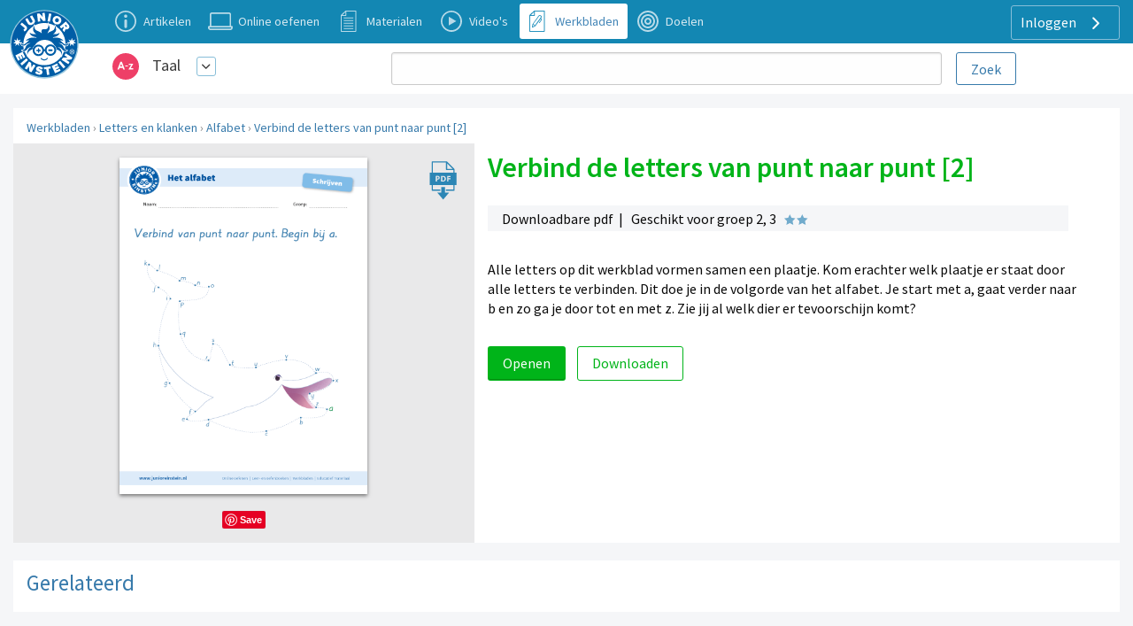

--- FILE ---
content_type: image/svg+xml
request_url: https://www.taal-oefenen.nl/template/images/social/pinterest-icon.svg?1700
body_size: 3284
content:
<?xml version="1.0" encoding="UTF-8" standalone="no"?>
<svg width="40px" height="40px" viewBox="0 0 40 40" version="1.1" xmlns="http://www.w3.org/2000/svg" xmlns:xlink="http://www.w3.org/1999/xlink">
    <!-- Generator: Sketch 41.2 (35397) - http://www.bohemiancoding.com/sketch -->
    <title>Page 1</title>
    <desc>Created with Sketch.</desc>
    <defs>
        <polygon id="path-1" points="19.6073874 39.2156863 39.2147672 39.2156863 39.2147672 0.000612745098 19.6073874 0.000612745098 7.65931373e-06 0.000612745098 7.65931373e-06 39.2156863"></polygon>
    </defs>
    <g id="Homepage-kadoki" stroke="none" stroke-width="1" fill="none" fill-rule="evenodd">
        <g id="Desktop-HD-Copy" transform="translate(-1354.000000, -1314.000000)">
            <g id="Page-1" transform="translate(1354.000000, 1314.000000)">
                <g id="Group-3" transform="translate(0.000000, 0.075980)">
                    <mask id="mask-2" fill="white">
                        <use xlink:href="#path-1"></use>
                    </mask>
                    <g id="Clip-2"></g>
                    <path d="M39.2147748,19.6081495 C39.2147748,30.4374234 30.4366651,39.2156863 19.6066253,39.2156863 C8.77811734,39.2150735 7.65931373e-06,30.4374234 7.65931373e-06,19.6081495 C7.65931373e-06,8.77933517 8.77758119,0.000612745098 19.6072381,0.000612745098 C30.4366651,0.000612745098 39.2147748,8.77933517 39.2147748,19.6081495" id="Fill-1" fill="#EC1A24" mask="url(#mask-2)"></path>
                </g>
                <path d="M22.5859911,10.6150199 L14.2836014,12.752428 L12.9927773,22.2629979 L18.2362669,27.5060279 L15.3060432,32.7567172 L21.7249311,39.1756817 C30.230216,38.2624617 37.1059819,31.91358 38.8084942,23.6703968 L26.9791437,11.8405101 L25.6987362,14.1347044 L22.5859911,10.6150199 Z" id="Fill-4" fill-opacity="0.15" fill="#000000"></path>
                <path d="M20.8776042,9.51893382 C14.5570619,9.51770833 11.3670343,14.0652727 11.3670343,17.8578585 C11.3670343,20.153125 12.2352941,22.1960172 14.0932904,22.9583487 C14.3984375,23.0834252 14.6719516,22.9630974 14.7598039,22.6238664 C14.8226103,22.3898744 14.9668352,21.7987286 15.030867,21.5545496 C15.1200214,21.2182292 15.0840993,21.1009651 14.8399969,20.8083793 C14.3045343,20.1758732 13.9616268,19.3550245 13.9616268,18.1911918 C13.9610141,14.8168811 16.4765625,11.7962776 20.5125613,11.7956648 C24.0854779,11.7962776 26.0487132,13.9875306 26.0487132,16.9136183 C26.0487132,20.7616575 24.3511795,24.0115043 21.8295803,24.0115043 C20.4389553,24.0115043 19.3977482,22.856633 19.729856,21.4396599 C20.1313572,19.7474112 20.9057138,17.9218903 20.9057138,16.7018382 C20.9057138,15.6091605 20.3204657,14.6984681 19.1099877,14.6978554 C17.6876532,14.6984681 16.5441942,16.1764859 16.5435815,18.153508 C16.5435815,19.412546 16.9690564,20.2668658 16.9690564,20.2668658 C16.9690564,20.2668658 15.513174,26.456587 15.2576593,27.5408395 C14.7484681,29.6984681 15.3061428,32.7568321 15.3061428,32.7568321 C15.3061428,32.7568321 17.359758,30.4195159 17.9371936,28.3210938 C18.099954,27.7269608 18.8730852,24.6518995 18.8730852,24.6518995 C19.3344056,25.537546 20.6843597,26.3154259 22.122932,26.3154259 C26.3988971,26.3154259 29.301011,22.4042739 29.301011,17.166299 C29.3003217,13.2072763 25.9596354,9.51778493 20.8776042,9.51893382" id="Fill-6" fill="#F4F7F9"></path>
            </g>
        </g>
    </g>
</svg>